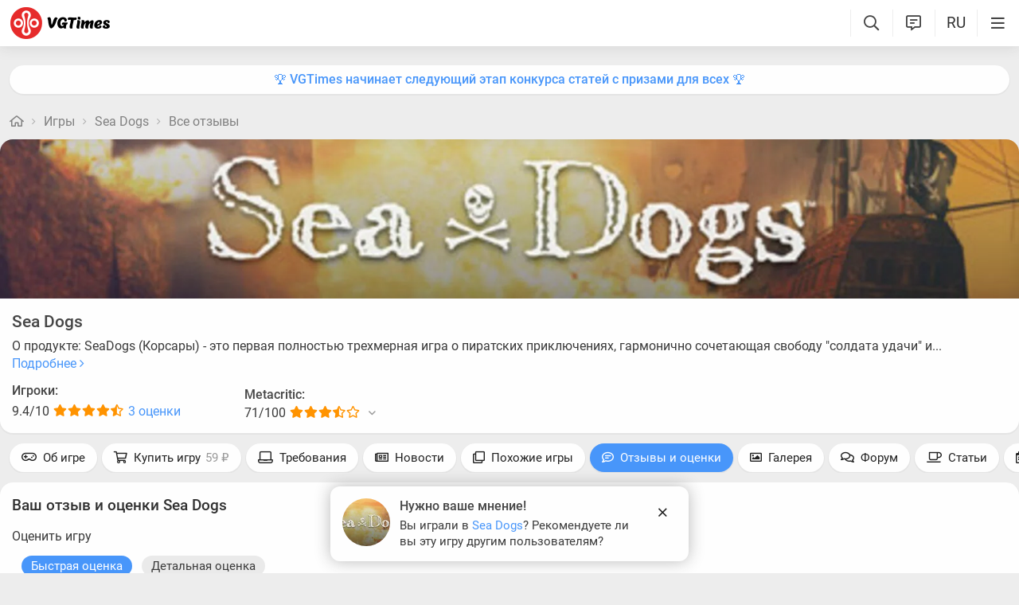

--- FILE ---
content_type: text/html; charset=UTF-8
request_url: https://vgtimes.ru/engine/ajax/games_ajax.php?skin=vgtimes&dle_allow_hash=&id=31844&action=review_ask
body_size: 886
content:
<div class="notification game_review_ask noclamp" data-id="">
  <div class="notification_inner">
    <a href="/games/sea-dogs/usersreviews/#myreview" class="ks ">
      
      <div class="pic">
        <div class="pic_holder">
          <img src="/uploads/games_previews/31844/sea-dogs_vgdb_mini.webp" class="img" width="60" height="60" alt="">
        </div>
      </div>
      
            
      <div class="note_content">
        <b class="title">Нужно ваше мнение!</b>
        <div class="note_text">
          Вы играли в <span class="highlight">Sea Dogs</span>? Рекомендуете ли вы эту игру другим пользователям?
        </div>
      </div>
    </a>
    <div class="close_wrapper">
      <a href="#" class="close"><i class="fa fa-times" aria-hidden="true"></i></a>
    </div>
  </div>
</div>


--- FILE ---
content_type: application/x-javascript; charset=utf-8
request_url: https://vgtimes.ru/minified/jvgt_fastreview-rev590240.js
body_size: 3170
content:
$("body").on("focus",".fast_review_wrap .inp",function(e){$(this).closest(".fast_review_wrap").addClass("focus")});$("body").on("click",".fullrates .rates .rate_name .del_tag",function(e){e.preventDefault();var ts=$(this),frw=ts.closest(".fast_review_wrap");if(ts.parents('.rate_row[data-cle]').length>0){DLEconfirm(lmm(2246),dle_confirm,function(){ts.parents('.rate_row[data-cle]').remove();change_summary(frw)})}else{ts.parent().parent().toggleClass("inactive");if(ts.parent().parent().hasClass("inactive"))ts.parent().parent().find(".rate").slider("disable");else ts.parent().parent().find(".rate").slider("enable");change_summary(frw)}});$("body").on("click",".fullrates:visible .rates > .addmore a, .fullrates .rate_row[data-cle] .tname",function(e){e.preventDefault();if($(this).parents('.rate_row[data-cle]').length>0){var cname=$(this).text();var cti=lmm(2247);var cle=$(this).parent().parent().attr("data-cle");var but=lmm(304)}else{cname="";var cti=lmm(2248);var cle='';var but=lmm(156)}$('#newcriterio').remove();$("body").append('<div id="newcriterio" data-cle="'+cle+'" title="'+cti+'"><p>'+lmm(2249)+'</p><div class="inputparent"><input autocomplete="off" class="niceinput input2" type="text" value="'+cname+'" placeholder="'+lmm(2250)+'"></div>');if($(window).width()<600)var rw=$(window).width()-10;else var rw=600;$('#newcriterio').dialog({autoOpen:!0,width:rw,modal:!0,close:function(event,ui){$("body").removeClass("modal-open");$(this).dialog('destroy');$('#newcriterio').remove()},buttons:[{text:lmm(160),click:function(){$(this).dialog("close")}},{text:but,click:function(){if($("#newcriterio input").val()!=lmm(2250)&&$.trim($("#newcriterio input").val())!=''){if($("#newcriterio").attr("data-cle")!=""){$(".fullrates:visible .rate_row[data-cle='"+$("#newcriterio").attr("data-cle")+"'] .tname").text($("#newcriterio input").val())}else{$(".fullrates:visible .rates > .addmore").before('<div class="rate_row" data-cle="'+$(".fullrates:visible .rates .mm").length+'" class="mm"><div class="rate_name"><span title="'+lmm(2251)+'" class="tname">'+$("#newcriterio input").val()+'</span><span title="'+lmm(2252)+'" class="del_tag"><i class="fa fa-times-circle" aria-hidden="true"></i></span></div><div class="rate_num">5.5</div><div class="rate"></div></div>');if($(".fullrates:visible .rates .mm").length>=3)$(".fullrates:visible .rates > .addmore").hide();}makeuserrates();$(this).dialog("close")}else DLEalert(lmm(2249),dle_info)}}],open:function(event,ui){$(".ui-widget-overlay").animate({opacity:'0.6'},500)}})});$("body").on("click",".userrate .makerate",function(e){var ts=$(this),frw=ts.closest(".fast_review_wrap"),edit_id=frw.attr("data-id"),cur=ts.closest(".userrate"),gameid=ts.closest(".fast_review_footer").attr("data-gameid");e.preventDefault();captcha_challenge("postraterev",function(captcha){$.post(dle_root+"engine/ajax/games_ajax.php",{skin:dle_skin,dle_allow_hash:dle_login_hash,id:gameid,edit_id:edit_id,action:"postrate",captcha:captcha,rates:getnewrates(frw),},function(data){cur.find(".rmenu").hide();if($(".additional_content.usersreviews .addreview .rates").length>0||(cur.find(".fullrates").length>0&&cur.find(".fullrates").is(":visible"))){if(cur.find(".fullrates").length>0){var changerate=cur.find(".fullrates_rated .changerate").clone(!0,!0);cur.find(".fullrates_rated").html(data);cur.find(".fullrates_rated").append(changerate);cur.find(".fullrates").hide();cur.find(".fullrates_rated").show();cur.find(".fullrates_rated").attr("rated","rated")}}else if(cur.find(".shortrates").length>0&&cur.find(".shortrates").is(":visible")){cur.find(".shortrates_rated .rated").text(cur.find(".shortrates .yourate2").text()).attr("data-val",cur.find(".shortrates .yourate2").text());cur.find(".shortrates").hide();cur.find(".shortrates_rated").show();cur.find(".shortrates_rated").attr("rated","rated")}user_game_rate_stars()})})});$("body").on("click",".userrate .full",function(e){e.preventDefault();var at=$(this),frw=at.closest(".fast_review_wrap");if(!at.hasClass("active")){at.parent().find(".active").removeClass("active btn_blue");at.addClass("active btn_blue");if(frw.find(".shortrates").is(":visible"))cel=frw.find(".shortrates:visible");else cel=frw.find(".shortrates_rated:visible");cel.fadeOut(300,function(){frw.find(".fullrates").show();user_game_rate_stars()})}});$("body").on("click",".userrate .fast",function(e){e.preventDefault();var at=$(this),frw=at.closest(".fast_review_wrap");if(!at.hasClass("active")){at.parent().find(".active").removeClass("active btn_blue");at.addClass("active btn_blue");if(frw.find(".fullrates").is(":visible")){cel=frw.find(".fullrates:visible")}else cel=frw.find(".fullrates_rated:visible");cel.fadeOut(300,function(){frw.find(".shortrates").show();user_game_rate_stars()})}});$("body").on("click",".userrate .changerate",function(e){e.preventDefault();var cur=$(this).closest(".userrate"),frw=$(this).closest(".fast_review_wrap");cur.find(".rmenu").show();if(cur.find(".fullrates_rated").attr("rated")=="rated"){cur.find(".rmenu .active").removeClass("active btn_blue");cur.find(".rmenu .full").addClass("active btn_blue");if(cur.find(".shortrates_rated").is(":visible")){cur.find(".shortrates_rated").hide();cur.find(".fullrates").show()}else{cur.find(".fullrates_rated").hide();cur.find(".fullrates").show()}change_summary(frw)}else{cur.find(".shortrates_rated").hide();cur.find(".shortrates").show()}user_game_rate_stars()});$("body").on("click",".review .ablock .delete",function(e){e.preventDefault();var ts=$(this);DLEconfirm(lmm(312),dle_confirm,function(){$.post(dle_root+"engine/ajax/games_ajax.php",{skin:dle_skin,dle_allow_hash:dle_login_hash,rev_id:ts.attr("data-id"),id:ts.attr("data-game-id"),action:'delete_review',},function(data){})})})
$("body").on("click",".review .ablock .edit",function(e){e.preventDefault();$(".frw_e_cancel:visible").trigger("click");var ts=$(this),rev_id=ts.attr("data-id"),frw=ts.closest(".fast_review_wrap");ts.closest(".ablock").hide();if(!frw.length){var rev_bl=$("#u_review_"+rev_id);$.post(dle_root+"engine/ajax/games_ajax.php",{skin:dle_skin,dle_allow_hash:dle_login_hash,rev_id:rev_id,id:ts.attr("data-game-id"),action:'edit_review',},function(data){rev_bl.find(".bord .text").fadeOut("fast",function(){rev_bl.find(".bord").append(data);rev_bl.find(".fast_review_wrap, .fast_review, .fast_review_footer, .frw_e_cancel, .edit_close").show();makefastreview();autosize.update(rev_bl.find(".fast_review .inp"))})})}else{frw.find(".usersreviews .text").fadeOut("fast",function(){frw.find(".fast_review, .fast_review_footer, .frw_e_cancel, .edit_close").show();autosize.update(frw.find(".fast_review .inp"))})}});$("body").on("click",".review .edit_close",function(e){e.preventDefault();if($(this).closest(".fast_review_wrap").length)$(this).closest(".fast_review_wrap").find(".frw_e_cancel").trigger("click");else $(this).closest(".review").find(".frw_e_cancel").trigger("click")});$("body").on("click",".frw_e_cancel",function(e){e.preventDefault();var ts=$(this),frw=ts.closest(".fast_review_wrap"),rev_bl=ts.closest(".review");if(frw.find(".usersreviews").length){frw.find(".fast_review_footer, .fast_review").fadeOut("fast",function(){frw.find(".edit_close").hide();frw.find(".usersreviews .text, .ablock").show()})}else{frw.fadeOut("fast",function(){rev_bl.find(".edit_close").hide();rev_bl.find(".bord .text, .ablock").show();frw.remove()})}});$("body").on("click",".fast_review_footer .submit",function(e){e.preventDefault();var th=$(this);if(!th.hasClass("loading")){th.addClass("loading");var gameid=th.closest(".fast_review_footer:visible").attr("data-gameid");var frw=th.closest(".fast_review_wrap"),edit_id=frw.attr("data-id");var text=$.trim(frw.find(".inp").val());if(dle_group==5)var name=frw.find(".guestname").val();else var name="";if(text.length<'10'){th.removeClass("loading");DLEalert(lmm(2253),dle_info)}else if(dle_group==5&&$.trim(name)==""){th.removeClass("loading");DLEalert(lmm(2254),dle_info)}else{captcha_challenge("postraterev",function(captcha){$.post(dle_root+"engine/ajax/games_ajax.php",{skin:dle_skin,dle_allow_hash:dle_login_hash,id:gameid,edit_id:edit_id,action:"postraterev",rates:getnewrates(frw),captcha:captcha,name:name,page:window.location.href,text:text,},function(data){th.removeClass("loading");if(data!='error'){if(edit_id!=""){$("#u_review_"+edit_id).replaceWith(data)}else{frw.find(".fast_review, .fast_review_footer").hide();frw.find(".usersreviews #review_res").html(data);frw.find(".usersreviews").show()}}})})}}});function makefastreview(){if($(".fast_review_wrap:not(.loaded)").length>0){$(".fast_review_wrap:not(.loaded)").each(function(){var af=$(this),summary=af.find(".fullrates .rates .summary .disconnect .summary_change");af.find('#sum_disconnect').change(function(){if($(this).is(":checked")){summary.slideDown("fast",function(){$(this).animate({"opacity":"1"},"fast")})}else{change_summary(af);summary.slideUp("fast",function(){$(this).animate({"opacity":"0"},"fast")})}});if($(".shortrates_rated .rated").attr("data-val")!="")var setval=$(".shortrates_rated .rated").attr("data-val")*100;else var setval=550;summary.slider({range:"min",min:100,max:1000,value:setval,change:function(event,ui){change_summary(af)},slide:function(event,ui){change_summary(af)}});autosize($(".fast_review_wrap:not(.loaded) .inp"));af.find(".userrate .user_rates .rate_slide").slider({range:"min",min:100,max:1000,value:550,change:function(event,ui){realize2(af,ui.value)},slide:function(event,ui){realize2(af,ui.value)}});makeuserrates();if(af.find(".fullrates_rated").is(":visible")){var blockel=af.find(".userrate .fullrates .rate_row");var blockratings=af.find(".userrate .fullrates_rated .rated_row");var ratings={};if(typeof(blockratings)!="undefined"){blockratings.each(function(){ratings[$(this).find(".tname").text()]=$(this).find(".rateval i").text().replace(" / 10","")})}blockel.each(function(){var tname=$(this).find(".tname").text();if(typeof(ratings[tname])=="undefined"||ratings[tname]==""||ratings[tname]=="0"){$(this).find(".del_tag").trigger("click")}else if(ratings[tname]!=""){$(this).find(".rate").slider('value',ratings[tname]*100)}});$.each(ratings,function(title,value){if(blockel.find(".tname:contains('"+title+"')").length<1){blockel.parent().find(".addmore").before('<div class="rate_row" data-cle="'+blockel.parent().find(".mm").length+'" class="mm"><div class="rate_name"><span title="'+lmm(2251)+'" class="tname">'+title+'</span><span title="'+lmm(2252)+'" class="del_tag"><i class="fa fa-times-circle" aria-hidden="true"></i></span></div><div class="rate_num">'+value+'</div><div class="rate"></div></div>');if(blockel.parent().find(".mm").length>=3)blockel.parent().find(".addmore").hide();}})}var rate_val=af.find(".userrate .shortrates_rated .rated").text();if(rate_val=='')var rate_val=5.5;af.find(".userrate .shortrates_rated .rated").attr("data-val",rate_val).text(rate_val);af.find('.userrate .shortrates .user_rates .rate_slide').slider('value',rate_val*100);summary.slider('value',rate_val*100);af.find('.userrate .user_rates .ui-slider-range').next().html('<span id="puk2" class="span_text_ui"></span>');realize2(af,af.find(".userrate .shortrates_rated .rated").attr("data-val")*100);af.addClass("loaded")});user_game_rate_stars()}}function change_summary(frw){var nums=0;var cint=0;frw.find(".fullrates .rates .rate_row").each(function(){if(!$(this).hasClass("inactive")){nums=nums+parseFloat($(this).find(".rate_num").text());cint=cint+1}});if(!frw.find(".fullrates:visible .rates .summary .disconnect .checkb input").is(":checked")){var puk=nums/cint;var kuk=puk.toPrecision(2);frw.find(".fullrates:visible .rates .summary_rate").text(puk.toPrecision(2)).attr("data-val",puk.toPrecision(2))}else{var val=frw.find('.fullrates .disconnect .summary_change').slider("option","value");frw.find(".fullrates:visible .rates .summary_rate").text((val/100).toPrecision(2)).attr("data-val",(val/100).toPrecision(2))}user_game_rate_stars()}function makeuserrates(){$(".fast_review_wrap .fullrates .rates .rate").each(function(){var ts=$(this),frw=ts.closest(".fast_review_wrap");if(ts.prev().text()!="5.5")setrateval=ts.prev().text()*100;else setrateval=550;if(!ts.hasClass("ui-slider"))ts.slider({range:"min",min:100,max:1000,value:setrateval,change:function(event,ui){var puk=ui.value/100;ts.parent().find(".rate_num").text(puk.toPrecision(2));change_summary(frw)},slide:function(event,ui){var puk=ui.value/100;ts.parent().find(".rate_num").text(puk.toPrecision(2));change_summary(frw)}})})}function getnewrates(frw){if(frw.find(".fullrates").is(":visible")||frw.find(".fullrates_rated").is(":visible")){ratel=frw.find(".userrate .fullrates .rate_row");var realrates={};ratel.each(function(index){if(!$(this).hasClass("inactive")&&$(this).find(".tname").length>0){if(index<=7)realrates[index]=$(this).find(".rate_num").text();else realrates[$(this).find(".tname").text()]=$(this).find(".rate_num").text()}})
realrates.summary=frw.find(".summary_rate:visible").attr("data-val")}else{var realrates={};realrates['short']=frw.find(".userrate .shortrates #puk2").text()}return realrates}function realize2(af,value){var puk=parseInt(value)/100;af.find("#puk2").html(puk.toPrecision(2));var kuk=puk.toPrecision(2);af.find(".yourate2").text(puk.toPrecision(2));user_game_rate_stars()}function user_game_rate_stars(){$(".shortrates_rated .rated, .userrate .yourate2, .userrate .summary_rate").each(function(){var ts=$(this);if(ts.is(":visible")){var stars_result=[];var rate=ts.text();for(var i=1;i<=10;i++){if(i%2==0){if(rate>=i)var star_class='fa-star1';else if(rate>=i-1)var star_class='fa-star-half-o';else var star_class='fa-star';stars_result.push('<i class="fa '+star_class+'" aria-hidden="true"></i>')}}ts.parent().find(".stars_rating").html(stars_result.join(''))}})}makefastreview()